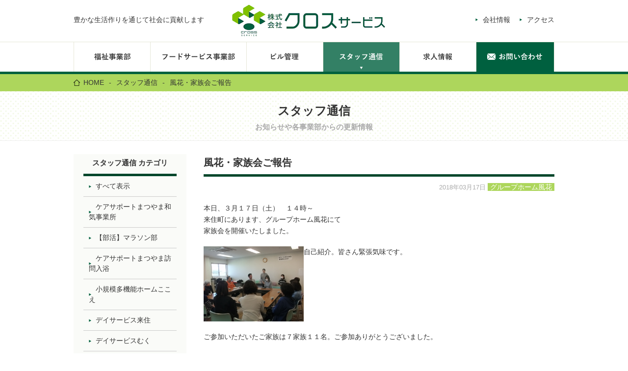

--- FILE ---
content_type: text/html; charset=UTF-8
request_url: https://cross-service.co.jp/topics/2644.html
body_size: 9286
content:
<!DOCTYPE html>
<html lang="ja" class="no-js">
<head>
<meta charset="utf-8">
<meta name="robots" content="index,follow">
<meta name="viewport" content="width=device-width">
<meta name="format-detection" content="telephone=no">
<meta name="viewport" content="width=device-width, initial-scale=1">
<title>風花・家族会ご報告｜スタッフ通信｜株式会社クロス・サービス</title>
<meta name="description" content="">
<meta name="keywords" content="福祉,介護,ケア,グループホーム,老人ホーム,デイケア,フード,給食,病院,ビル,メンテナンス,配食,宅配">
<link rel="profile" href="http://gmpg.org/xfn/11">
<!-- <link rel="stylesheet" href="https://cross-service.co.jp/cms/wp-content/themes/cross-service-202104/common/css/common.css" media="all"> -->
<!-- <link rel="stylesheet" href="https://cross-service.co.jp/cms/wp-content/themes/cross-service-202104/common/css/content-add.css" media="all"> -->
<link rel="stylesheet" type="text/css" href="//cross-service.co.jp/cms/wp-content/cache/wpfc-minified/eaj7y62/40e5j.css" media="all"/>
<!--[if lt IE 9]><script src="https://cross-service.co.jp/cms/wp-content/themes/cross-service-202104/common/js/html5shiv.js"></script><![endif]-->
<meta name='robots' content='max-image-preview:large' />
<link rel='dns-prefetch' href='//fonts.googleapis.com' />
<link rel="alternate" title="oEmbed (JSON)" type="application/json+oembed" href="https://cross-service.co.jp/wp-json/oembed/1.0/embed?url=https%3A%2F%2Fcross-service.co.jp%2Ftopics%2F2644.html" />
<link rel="alternate" title="oEmbed (XML)" type="text/xml+oembed" href="https://cross-service.co.jp/wp-json/oembed/1.0/embed?url=https%3A%2F%2Fcross-service.co.jp%2Ftopics%2F2644.html&#038;format=xml" />
<style id='wp-img-auto-sizes-contain-inline-css' type='text/css'>
img:is([sizes=auto i],[sizes^="auto," i]){contain-intrinsic-size:3000px 1500px}
/*# sourceURL=wp-img-auto-sizes-contain-inline-css */
</style>
<style id='wp-block-library-inline-css' type='text/css'>
:root{--wp-block-synced-color:#7a00df;--wp-block-synced-color--rgb:122,0,223;--wp-bound-block-color:var(--wp-block-synced-color);--wp-editor-canvas-background:#ddd;--wp-admin-theme-color:#007cba;--wp-admin-theme-color--rgb:0,124,186;--wp-admin-theme-color-darker-10:#006ba1;--wp-admin-theme-color-darker-10--rgb:0,107,160.5;--wp-admin-theme-color-darker-20:#005a87;--wp-admin-theme-color-darker-20--rgb:0,90,135;--wp-admin-border-width-focus:2px}@media (min-resolution:192dpi){:root{--wp-admin-border-width-focus:1.5px}}.wp-element-button{cursor:pointer}:root .has-very-light-gray-background-color{background-color:#eee}:root .has-very-dark-gray-background-color{background-color:#313131}:root .has-very-light-gray-color{color:#eee}:root .has-very-dark-gray-color{color:#313131}:root .has-vivid-green-cyan-to-vivid-cyan-blue-gradient-background{background:linear-gradient(135deg,#00d084,#0693e3)}:root .has-purple-crush-gradient-background{background:linear-gradient(135deg,#34e2e4,#4721fb 50%,#ab1dfe)}:root .has-hazy-dawn-gradient-background{background:linear-gradient(135deg,#faaca8,#dad0ec)}:root .has-subdued-olive-gradient-background{background:linear-gradient(135deg,#fafae1,#67a671)}:root .has-atomic-cream-gradient-background{background:linear-gradient(135deg,#fdd79a,#004a59)}:root .has-nightshade-gradient-background{background:linear-gradient(135deg,#330968,#31cdcf)}:root .has-midnight-gradient-background{background:linear-gradient(135deg,#020381,#2874fc)}:root{--wp--preset--font-size--normal:16px;--wp--preset--font-size--huge:42px}.has-regular-font-size{font-size:1em}.has-larger-font-size{font-size:2.625em}.has-normal-font-size{font-size:var(--wp--preset--font-size--normal)}.has-huge-font-size{font-size:var(--wp--preset--font-size--huge)}.has-text-align-center{text-align:center}.has-text-align-left{text-align:left}.has-text-align-right{text-align:right}.has-fit-text{white-space:nowrap!important}#end-resizable-editor-section{display:none}.aligncenter{clear:both}.items-justified-left{justify-content:flex-start}.items-justified-center{justify-content:center}.items-justified-right{justify-content:flex-end}.items-justified-space-between{justify-content:space-between}.screen-reader-text{border:0;clip-path:inset(50%);height:1px;margin:-1px;overflow:hidden;padding:0;position:absolute;width:1px;word-wrap:normal!important}.screen-reader-text:focus{background-color:#ddd;clip-path:none;color:#444;display:block;font-size:1em;height:auto;left:5px;line-height:normal;padding:15px 23px 14px;text-decoration:none;top:5px;width:auto;z-index:100000}html :where(.has-border-color){border-style:solid}html :where([style*=border-top-color]){border-top-style:solid}html :where([style*=border-right-color]){border-right-style:solid}html :where([style*=border-bottom-color]){border-bottom-style:solid}html :where([style*=border-left-color]){border-left-style:solid}html :where([style*=border-width]){border-style:solid}html :where([style*=border-top-width]){border-top-style:solid}html :where([style*=border-right-width]){border-right-style:solid}html :where([style*=border-bottom-width]){border-bottom-style:solid}html :where([style*=border-left-width]){border-left-style:solid}html :where(img[class*=wp-image-]){height:auto;max-width:100%}:where(figure){margin:0 0 1em}html :where(.is-position-sticky){--wp-admin--admin-bar--position-offset:var(--wp-admin--admin-bar--height,0px)}@media screen and (max-width:600px){html :where(.is-position-sticky){--wp-admin--admin-bar--position-offset:0px}}
/*# sourceURL=wp-block-library-inline-css */
</style><style id='global-styles-inline-css' type='text/css'>
:root{--wp--preset--aspect-ratio--square: 1;--wp--preset--aspect-ratio--4-3: 4/3;--wp--preset--aspect-ratio--3-4: 3/4;--wp--preset--aspect-ratio--3-2: 3/2;--wp--preset--aspect-ratio--2-3: 2/3;--wp--preset--aspect-ratio--16-9: 16/9;--wp--preset--aspect-ratio--9-16: 9/16;--wp--preset--color--black: #000000;--wp--preset--color--cyan-bluish-gray: #abb8c3;--wp--preset--color--white: #ffffff;--wp--preset--color--pale-pink: #f78da7;--wp--preset--color--vivid-red: #cf2e2e;--wp--preset--color--luminous-vivid-orange: #ff6900;--wp--preset--color--luminous-vivid-amber: #fcb900;--wp--preset--color--light-green-cyan: #7bdcb5;--wp--preset--color--vivid-green-cyan: #00d084;--wp--preset--color--pale-cyan-blue: #8ed1fc;--wp--preset--color--vivid-cyan-blue: #0693e3;--wp--preset--color--vivid-purple: #9b51e0;--wp--preset--gradient--vivid-cyan-blue-to-vivid-purple: linear-gradient(135deg,rgb(6,147,227) 0%,rgb(155,81,224) 100%);--wp--preset--gradient--light-green-cyan-to-vivid-green-cyan: linear-gradient(135deg,rgb(122,220,180) 0%,rgb(0,208,130) 100%);--wp--preset--gradient--luminous-vivid-amber-to-luminous-vivid-orange: linear-gradient(135deg,rgb(252,185,0) 0%,rgb(255,105,0) 100%);--wp--preset--gradient--luminous-vivid-orange-to-vivid-red: linear-gradient(135deg,rgb(255,105,0) 0%,rgb(207,46,46) 100%);--wp--preset--gradient--very-light-gray-to-cyan-bluish-gray: linear-gradient(135deg,rgb(238,238,238) 0%,rgb(169,184,195) 100%);--wp--preset--gradient--cool-to-warm-spectrum: linear-gradient(135deg,rgb(74,234,220) 0%,rgb(151,120,209) 20%,rgb(207,42,186) 40%,rgb(238,44,130) 60%,rgb(251,105,98) 80%,rgb(254,248,76) 100%);--wp--preset--gradient--blush-light-purple: linear-gradient(135deg,rgb(255,206,236) 0%,rgb(152,150,240) 100%);--wp--preset--gradient--blush-bordeaux: linear-gradient(135deg,rgb(254,205,165) 0%,rgb(254,45,45) 50%,rgb(107,0,62) 100%);--wp--preset--gradient--luminous-dusk: linear-gradient(135deg,rgb(255,203,112) 0%,rgb(199,81,192) 50%,rgb(65,88,208) 100%);--wp--preset--gradient--pale-ocean: linear-gradient(135deg,rgb(255,245,203) 0%,rgb(182,227,212) 50%,rgb(51,167,181) 100%);--wp--preset--gradient--electric-grass: linear-gradient(135deg,rgb(202,248,128) 0%,rgb(113,206,126) 100%);--wp--preset--gradient--midnight: linear-gradient(135deg,rgb(2,3,129) 0%,rgb(40,116,252) 100%);--wp--preset--font-size--small: 13px;--wp--preset--font-size--medium: 20px;--wp--preset--font-size--large: 36px;--wp--preset--font-size--x-large: 42px;--wp--preset--spacing--20: 0.44rem;--wp--preset--spacing--30: 0.67rem;--wp--preset--spacing--40: 1rem;--wp--preset--spacing--50: 1.5rem;--wp--preset--spacing--60: 2.25rem;--wp--preset--spacing--70: 3.38rem;--wp--preset--spacing--80: 5.06rem;--wp--preset--shadow--natural: 6px 6px 9px rgba(0, 0, 0, 0.2);--wp--preset--shadow--deep: 12px 12px 50px rgba(0, 0, 0, 0.4);--wp--preset--shadow--sharp: 6px 6px 0px rgba(0, 0, 0, 0.2);--wp--preset--shadow--outlined: 6px 6px 0px -3px rgb(255, 255, 255), 6px 6px rgb(0, 0, 0);--wp--preset--shadow--crisp: 6px 6px 0px rgb(0, 0, 0);}:where(.is-layout-flex){gap: 0.5em;}:where(.is-layout-grid){gap: 0.5em;}body .is-layout-flex{display: flex;}.is-layout-flex{flex-wrap: wrap;align-items: center;}.is-layout-flex > :is(*, div){margin: 0;}body .is-layout-grid{display: grid;}.is-layout-grid > :is(*, div){margin: 0;}:where(.wp-block-columns.is-layout-flex){gap: 2em;}:where(.wp-block-columns.is-layout-grid){gap: 2em;}:where(.wp-block-post-template.is-layout-flex){gap: 1.25em;}:where(.wp-block-post-template.is-layout-grid){gap: 1.25em;}.has-black-color{color: var(--wp--preset--color--black) !important;}.has-cyan-bluish-gray-color{color: var(--wp--preset--color--cyan-bluish-gray) !important;}.has-white-color{color: var(--wp--preset--color--white) !important;}.has-pale-pink-color{color: var(--wp--preset--color--pale-pink) !important;}.has-vivid-red-color{color: var(--wp--preset--color--vivid-red) !important;}.has-luminous-vivid-orange-color{color: var(--wp--preset--color--luminous-vivid-orange) !important;}.has-luminous-vivid-amber-color{color: var(--wp--preset--color--luminous-vivid-amber) !important;}.has-light-green-cyan-color{color: var(--wp--preset--color--light-green-cyan) !important;}.has-vivid-green-cyan-color{color: var(--wp--preset--color--vivid-green-cyan) !important;}.has-pale-cyan-blue-color{color: var(--wp--preset--color--pale-cyan-blue) !important;}.has-vivid-cyan-blue-color{color: var(--wp--preset--color--vivid-cyan-blue) !important;}.has-vivid-purple-color{color: var(--wp--preset--color--vivid-purple) !important;}.has-black-background-color{background-color: var(--wp--preset--color--black) !important;}.has-cyan-bluish-gray-background-color{background-color: var(--wp--preset--color--cyan-bluish-gray) !important;}.has-white-background-color{background-color: var(--wp--preset--color--white) !important;}.has-pale-pink-background-color{background-color: var(--wp--preset--color--pale-pink) !important;}.has-vivid-red-background-color{background-color: var(--wp--preset--color--vivid-red) !important;}.has-luminous-vivid-orange-background-color{background-color: var(--wp--preset--color--luminous-vivid-orange) !important;}.has-luminous-vivid-amber-background-color{background-color: var(--wp--preset--color--luminous-vivid-amber) !important;}.has-light-green-cyan-background-color{background-color: var(--wp--preset--color--light-green-cyan) !important;}.has-vivid-green-cyan-background-color{background-color: var(--wp--preset--color--vivid-green-cyan) !important;}.has-pale-cyan-blue-background-color{background-color: var(--wp--preset--color--pale-cyan-blue) !important;}.has-vivid-cyan-blue-background-color{background-color: var(--wp--preset--color--vivid-cyan-blue) !important;}.has-vivid-purple-background-color{background-color: var(--wp--preset--color--vivid-purple) !important;}.has-black-border-color{border-color: var(--wp--preset--color--black) !important;}.has-cyan-bluish-gray-border-color{border-color: var(--wp--preset--color--cyan-bluish-gray) !important;}.has-white-border-color{border-color: var(--wp--preset--color--white) !important;}.has-pale-pink-border-color{border-color: var(--wp--preset--color--pale-pink) !important;}.has-vivid-red-border-color{border-color: var(--wp--preset--color--vivid-red) !important;}.has-luminous-vivid-orange-border-color{border-color: var(--wp--preset--color--luminous-vivid-orange) !important;}.has-luminous-vivid-amber-border-color{border-color: var(--wp--preset--color--luminous-vivid-amber) !important;}.has-light-green-cyan-border-color{border-color: var(--wp--preset--color--light-green-cyan) !important;}.has-vivid-green-cyan-border-color{border-color: var(--wp--preset--color--vivid-green-cyan) !important;}.has-pale-cyan-blue-border-color{border-color: var(--wp--preset--color--pale-cyan-blue) !important;}.has-vivid-cyan-blue-border-color{border-color: var(--wp--preset--color--vivid-cyan-blue) !important;}.has-vivid-purple-border-color{border-color: var(--wp--preset--color--vivid-purple) !important;}.has-vivid-cyan-blue-to-vivid-purple-gradient-background{background: var(--wp--preset--gradient--vivid-cyan-blue-to-vivid-purple) !important;}.has-light-green-cyan-to-vivid-green-cyan-gradient-background{background: var(--wp--preset--gradient--light-green-cyan-to-vivid-green-cyan) !important;}.has-luminous-vivid-amber-to-luminous-vivid-orange-gradient-background{background: var(--wp--preset--gradient--luminous-vivid-amber-to-luminous-vivid-orange) !important;}.has-luminous-vivid-orange-to-vivid-red-gradient-background{background: var(--wp--preset--gradient--luminous-vivid-orange-to-vivid-red) !important;}.has-very-light-gray-to-cyan-bluish-gray-gradient-background{background: var(--wp--preset--gradient--very-light-gray-to-cyan-bluish-gray) !important;}.has-cool-to-warm-spectrum-gradient-background{background: var(--wp--preset--gradient--cool-to-warm-spectrum) !important;}.has-blush-light-purple-gradient-background{background: var(--wp--preset--gradient--blush-light-purple) !important;}.has-blush-bordeaux-gradient-background{background: var(--wp--preset--gradient--blush-bordeaux) !important;}.has-luminous-dusk-gradient-background{background: var(--wp--preset--gradient--luminous-dusk) !important;}.has-pale-ocean-gradient-background{background: var(--wp--preset--gradient--pale-ocean) !important;}.has-electric-grass-gradient-background{background: var(--wp--preset--gradient--electric-grass) !important;}.has-midnight-gradient-background{background: var(--wp--preset--gradient--midnight) !important;}.has-small-font-size{font-size: var(--wp--preset--font-size--small) !important;}.has-medium-font-size{font-size: var(--wp--preset--font-size--medium) !important;}.has-large-font-size{font-size: var(--wp--preset--font-size--large) !important;}.has-x-large-font-size{font-size: var(--wp--preset--font-size--x-large) !important;}
/*# sourceURL=global-styles-inline-css */
</style>
<style id='classic-theme-styles-inline-css' type='text/css'>
/*! This file is auto-generated */
.wp-block-button__link{color:#fff;background-color:#32373c;border-radius:9999px;box-shadow:none;text-decoration:none;padding:calc(.667em + 2px) calc(1.333em + 2px);font-size:1.125em}.wp-block-file__button{background:#32373c;color:#fff;text-decoration:none}
/*# sourceURL=/wp-includes/css/classic-themes.min.css */
</style>
<link rel='stylesheet' id='twentysixteen-fonts-css' href='https://fonts.googleapis.com/css?family=Merriweather%3A400%2C700%2C900%2C400italic%2C700italic%2C900italic%7CInconsolata%3A400&#038;subset=latin%2Clatin-ext' type='text/css' media='all' />
<!-- <link rel='stylesheet' id='genericons-css' href='https://cross-service.co.jp/cms/wp-content/themes/cross-service-202104/genericons/genericons.css?ver=3.4.1' type='text/css' media='all' /> -->
<!-- <link rel='stylesheet' id='twentysixteen-style-css' href='https://cross-service.co.jp/cms/wp-content/themes/cross-service-202104/style.css?ver=6.9' type='text/css' media='all' /> -->
<!-- <link rel='stylesheet' id='topics-style-css' href='https://cross-service.co.jp/cms/wp-content/themes/cross-service-202104/common/css/topics.css?ver=6.9' type='text/css' media='all' /> -->
<!-- <link rel='stylesheet' id='bxslider-styles-css' href='https://cross-service.co.jp/cms/wp-content/plugins/bxslider-wp/bxslider/jquery.bxslider.css?ver=1.5.2' type='text/css' media='all' /> -->
<link rel="stylesheet" type="text/css" href="//cross-service.co.jp/cms/wp-content/cache/wpfc-minified/1pcekzbi/ducii.css" media="all"/>
<script type="text/javascript" src="https://cross-service.co.jp/cms/wp-content/plugins/stop-user-enumeration/frontend/js/frontend.js?ver=1.4.6" id="stop-user-enumeration-js"></script>
<script type="text/javascript" src="https://cross-service.co.jp/cms/wp-includes/js/jquery/jquery.min.js?ver=3.7.1" id="jquery-core-js"></script>
<script type="text/javascript" src="https://cross-service.co.jp/cms/wp-includes/js/jquery/jquery-migrate.min.js?ver=3.4.1" id="jquery-migrate-js"></script>
<script type="text/javascript" src="https://cross-service.co.jp/cms/wp-content/plugins/bxslider-wp/bxslider/jquery.bxslider.min.js?ver=1.5.2" id="bxslider-js"></script>
<script type="text/javascript" src="https://cross-service.co.jp/cms/wp-content/plugins/bxslider-wp/js/initialize.js?ver=1.5.2" id="bxslider-initialize-js"></script>
<link rel="https://api.w.org/" href="https://cross-service.co.jp/wp-json/" /><link rel="canonical" href="https://cross-service.co.jp/topics/2644.html" />
<link rel='shortlink' href='https://cross-service.co.jp/?p=2644' />
<script>
(function(i,s,o,g,r,a,m){i['GoogleAnalyticsObject']=r;i[r]=i[r]||function(){
(i[r].q=i[r].q||[]).push(arguments)},i[r].l=1*new Date();a=s.createElement(o),
m=s.getElementsByTagName(o)[0];a.async=1;a.src=g;m.parentNode.insertBefore(a,m)
})(window,document,'script','//www.google-analytics.com/analytics.js','ga');
ga('create', 'UA-71509568-1', 'auto');
ga('send', 'pageview');
</script>
</head>
<body class="wp-singular topics-template-default single single-topics postid-2644 wp-theme-cross-service-202104">
<header id="top" class="global">
<div class="common">
<div class="top clearfix">
<div class="container">
<div class="sologan flL pc">
<p>豊かな生活作りを通じて社会に貢献します</p>
</div>
<div class="logo">
<h1>
<a href="https://cross-service.co.jp"><img class="change" src="https://cross-service.co.jp/cms/wp-content/themes/cross-service-202104/common/img/header/logo_sp.png" data-desktop="https://cross-service.co.jp/cms/wp-content/themes/cross-service-202104/common/img/header/logo.png" alt="logo"></a>
</h1>	
</div>
<div class="contactPhone sp" style="display:none">
<p>お気軽にクロスサービスへお問い合わせください。</p>
<a href="tel:0899587001"><img src="https://cross-service.co.jp/cms/wp-content/themes/cross-service-202104/common/img/header/img_telephone_sp.png" alt="089-958-7001"></a>
</div>	
<div class="breadcrumbs clearfix pc">
<ol>
<li>
<a href="https://cross-service.co.jp/company/"><span>会社情報</span></a>
</li>
<li>
<a href="https://cross-service.co.jp/company/access.html">アクセス</a>
</li>
</ol>
</div>
<div class="actions sp">
<div class="btn">
<div id="jsNavOpen" class="navOpen sp">
<img src="https://cross-service.co.jp/cms/wp-content/themes/cross-service-202104/common/img/nav/btn_open.png" alt="" width="20" class="bar1">
<img src="https://cross-service.co.jp/cms/wp-content/themes/cross-service-202104/common/img/nav/btn_open.png" alt="" width="20" class="bar3">
<img src="https://cross-service.co.jp/cms/wp-content/themes/cross-service-202104/common/img/nav/btn_open.png" alt="" width="20" class="bar2">
<span class="txtMenu">メニュー</span>
</div>
</div>
</div>	
</div>
</div>
<div class="nav pc">
<div class="container">
<div class="menu-header"><ul id="menu-top-menu" class="menu"><li id="menu-item-40" class="menu-item menu-item-type-post_type menu-item-object-page menu-item-40"><a id='gnavi01'href="https://cross-service.co.jp/welfare"><span>福祉事業部</span></a></li>
<li id="menu-item-39" class="menu-item menu-item-type-post_type menu-item-object-page menu-item-39"><a id='gnavi02'href="https://cross-service.co.jp/foods"><span>フードサービス事業部</span></a></li>
<li id="menu-item-38" class="menu-item menu-item-type-post_type menu-item-object-page menu-item-38"><a id='gnavi03'href="https://cross-service.co.jp/building"><span>ビル管理</span></a></li>
<li id="menu-item-630" class="menu-item menu-item-type-custom menu-item-object-custom menu-item-630"><a id='gnavi04'href="/topics" class="active"><span>スタッフ通信</span></a></li>
<li id="menu-item-5907" class="menu-item menu-item-type-custom menu-item-object-custom menu-item-5907"><a id='gnavi05'target="_blank" href="https://crossservice-saiyo.jp/-/top/index.html"><span>求人情報</span></a></li>
<li id="menu-item-35" class="menu-item menu-item-type-post_type menu-item-object-page menu-item-35"><a id='gnavi06'href="https://cross-service.co.jp/contact"><span>お問い合わせ</span></a></li>
</ul></div>									</div>
</div>
<div class="main sp">
<nav id="nav" class="closed">
<div id="breadcrumbs" class="clearfix">
<div class="container">
<ol>
<li><a href="https://cross-service.co.jp"><span>HOME</span></a></li>
</ol>
</div>
</div>
<div class="group1">
<ul>
<li>
<a href="https://cross-service.co.jp/welfare"><span>福祉事業部</span></a>
</li>
<li>
<a href="https://cross-service.co.jp/foods"><span>フードサービス事業部</span></a>
</li>
<li>
<a href="https://cross-service.co.jp/building"><span>ビル総合管理事業部</span></a>
</li>
</ul>
</div>
<div class="group2">
<ul>
<li><a href="https://cross-service.co.jp/topics"><span>スタッフ通信</span></a></li>
<li><a href="https://crossservice-saiyo.jp/-/top/index.html" target="_blank"><span>求人情報</span></a></li>
<li><a href="https://cross-service.co.jp/company"><span>会社情報</span></a></li>
<li><a href="https://cross-service.co.jp/contact"><span>お問い合わせ</span></a></li>
<li><a href="https://cross-service.co.jp/privacy"><span>個人情報保護方針</span></a></li>
</ul>
</div>
</nav>
</div>
<div id="breadcrumbs" class="clearfix">
<div class="container">
<ol><li class="first"><a class="bread-link bread-home" href="https://cross-service.co.jp"><span>HOME</span></a></li><li><span>-</span></li><li><a class="bread-cat bread-custom-post-type-topics" href="https://cross-service.co.jp/topics" title="スタッフ通信"><span class="item-cat item-custom-post-type-topics">スタッフ通信</span></a></li><li><span>-</span></li><li class="last"><span class="item-current item-2644"><span class="bread-current bread-2644" title="風花・家族会ご報告">風花・家族会ご報告</span></span></li></ol>					</div>
</div>
</div>
</header>
<main role="main" class="content">
<div class="titleMain">
<h1>スタッフ通信</h1>
<p>お知らせや各事業部からの更新情報</p>
</div>
<div class="container pageTopics clearfix">
<article id="content" class="flR">
<div class="clearfix">
<div class="headerTopics">
<h2>風花・家族会ご報告</h2>
</div>
<div  class="boxMain">
<div class="dateL clearfix">
<p class="dateText"><span class="date">2018年03月17日</span>
<span class="btn">
グループホーム風花						</span>
</p>
</div>
<div class="entryBody clearfix">
<p>本日、３月１７日（土）　１４時～<br />来住町にあります、グループホーム風花にて<br />家族会を開催いたしました。</p>
<p><img decoding="async" src="https://cross-service.co.jp/cms/wp-content/uploads/2018/03/DSCF91271.jpg" alt="DSCF9127[1]" width="204" height="153" class="alignnone  wp-image-2648" srcset="https://cross-service.co.jp/cms/wp-content/uploads/2018/03/DSCF91271.jpg 640w, https://cross-service.co.jp/cms/wp-content/uploads/2018/03/DSCF91271-80x60.jpg 80w" sizes="(max-width: 204px) 85vw, 204px" />自己紹介。皆さん緊張気味です。</p>
<p>ご参加いただいたご家族は７家族１１名。ご参加ありがとうございました。</p>
<p>はじめて参加頂く方がいたり、風花の開設と共にご利用いただいている方も<br />おられ、時の流れを参加者で確認いたしました。</p>
<p><img decoding="async" src="https://cross-service.co.jp/cms/wp-content/uploads/2018/03/DSCF91291.jpg" alt="DSCF9129[1]" width="199" height="149" class="alignnone  wp-image-2646" srcset="https://cross-service.co.jp/cms/wp-content/uploads/2018/03/DSCF91291.jpg 640w, https://cross-service.co.jp/cms/wp-content/uploads/2018/03/DSCF91291-80x60.jpg 80w" sizes="(max-width: 199px) 85vw, 199px" /><br />写真等で普段の様子も報告させて頂きました。<br />やはりお手紙や口頭での伝達ではなく、写真を見ながらだと<br />話が弾みます。</p>
<p>後半は、職員は退席しご家族だけで意見交換頂く場面を<br />作らせて頂きました。<br />ご家族からは、「職員の異動について、せっかく慣れた職員が<br />異動するのは家族として思う事がある」とご意見いただきました。<br />異動や兼務を計画的に行っている意味やそのことがご利用者に<br />どのように還っているのかを報告させていただきました。</p>
<p>顔を合わせて話すことで互いに気づいたり発見することも<br />あると思いますので、今後もこのような場面をご家族と<br />つくっていけるように取り組みたいと思います。</p>
</div>
<p class="aCenter mt50 link mb50"><a href="https://cross-service.co.jp">一覧に戻る</a></p>
</div>
</div>
</article>
<div class="sidebar flL mb15">
<div class="top">
<div class="block">
<h1>スタッフ通信 カテゴリ</h1>
</div>	
<nav class="building">
<ul>
<li><a href="/topics"><span>すべて表示</span></a></li>
<li><a href="/topics/%e3%82%b1%e3%82%a2%e3%82%b5%e3%83%9d%e3%83%bc%e3%83%88%e3%81%be%e3%81%a4%e3%82%84%e3%81%be%e5%92%8c%e6%b0%97%e4%ba%8b%e6%a5%ad%e6%89%80"><span>ケアサポートまつやま和気事業所</span></a></li>
<li><a href="/topics/%e3%80%90%e9%83%a8%e6%b4%bb%e3%80%91%e3%83%9e%e3%83%a9%e3%82%bd%e3%83%b3%e9%83%a8"><span>【部活】マラソン部</span></a></li>
<li><a href="/topics/%e3%82%b1%e3%82%a2%e3%82%b5%e3%83%9d%e3%83%bc%e3%83%88%e3%81%be%e3%81%a4%e3%82%84%e3%81%be%e8%a8%aa%e5%95%8f%e5%85%a5%e6%b5%b4"><span>ケアサポートまつやま訪問入浴</span></a></li>
<li><a href="/topics/%e5%b0%8f%e8%a6%8f%e6%a8%a1%e5%a4%9a%e6%a9%9f%e8%83%bd%e3%83%9b%e3%83%bc%e3%83%a0%e3%81%93%e3%81%93%e3%81%88"><span>小規模多機能ホームここえ</span></a></li>
<li><a href="/topics/%e3%83%87%e3%82%a4%e3%82%b5%e3%83%bc%e3%83%93%e3%82%b9%e6%9d%a5%e4%bd%8f"><span>デイサービス来住</span></a></li>
<li><a href="/topics/%e3%83%87%e3%82%a4%e3%82%b5%e3%83%bc%e3%83%93%e3%82%b9%e3%82%80%e3%81%8f"><span>デイサービスむく</span></a></li>
<li><a href="/topics/%e7%99%ba%e9%81%94%e6%94%af%e6%8f%b4%e3%83%ab%e3%83%bc%e3%83%a0%e3%81%a6%e3%81%a8%e3%81%a6"><span>発達支援ルームてとて</span></a></li>
<li><a href="/topics/%e8%a8%aa%e5%95%8f%e7%9c%8b%e8%ad%b7%e3%82%b9%e3%83%86%e3%83%bc%e3%82%b7%e3%83%a7%e3%83%b3%e3%81%bb%e3%81%ae%e3%81%8b"><span>訪問看護ステーションほのか</span></a></li>
<li><a href="/topics/welfare"><span>福祉事業部</span></a></li>
<li><a href="/topics/%e8%a8%aa%e5%95%8f%e7%9c%8b%e8%ad%b7%e3%82%b9%e3%83%86%e3%83%bc%e3%82%b7%e3%83%a7%e3%83%b3%e3%81%a6%e3%81%a8%e3%81%a6"><span>訪問看護ステーションてとて</span></a></li>
<li><a href="/topics/foods"><span>フードサービス事業部</span></a></li>
<li><a href="/topics/%e3%81%bb%e3%81%ae%e3%81%8b%e3%81%ae%e3%81%8a%e3%81%b2%e3%81%95%e3%81%be"><span>ほのかのおひさま</span></a></li>
<li><a href="/topics/%e3%81%bb%e3%81%ae%e3%81%8b%e3%81%ae%e3%81%ac%e3%81%8f%e3%82%82%e3%82%8a"><span>ほのかのぬくもり</span></a></li>
<li><a href="/topics/study"><span>研修</span></a></li>
<li><a href="/topics/%e3%82%b0%e3%83%ab%e3%83%bc%e3%83%97%e3%83%9b%e3%83%bc%e3%83%a0%e3%81%a0%e3%82%93%e3%81%a0%e3%82%93"><span>グループホームだんだん</span></a></li>
<li><a href="/topics/%e3%82%b0%e3%83%ab%e3%83%bc%e3%83%97%e3%83%9b%e3%83%bc%e3%83%a0%e3%82%80%e3%81%8f"><span>グループホームむく</span></a></li>
<li><a href="/topics/%e6%96%b0%e5%8d%92%e6%8e%a1%e7%94%a8%e6%8b%85%e5%bd%93"><span>新卒採用担当</span></a></li>
<li><a href="/topics/%e3%82%b0%e3%83%ab%e3%83%bc%e3%83%97%e3%83%9b%e3%83%bc%e3%83%a0%e9%a2%a8%e8%8a%b1"><span>グループホーム風花</span></a></li>
<li><a href="/topics/%e5%ba%83%e5%a0%b1%e6%8b%85%e5%bd%93"><span>広報担当</span></a></li>
<li><a href="/topics/%e5%b0%8f%e8%a6%8f%e6%a8%a1%e5%a4%9a%e6%a9%9f%e8%83%bd%e3%83%9b%e3%83%bc%e3%83%a0%e3%81%a0%e3%82%93%e3%81%a0%e3%82%93"><span>小規模多機能ホームだんだん</span></a></li>
<li><a href="/topics/%e3%81%a8%e3%82%8a%e3%81%8b%e3%82%89%e3%81%8f%e3%82%93"><span>とりからくん</span></a></li>
<li><a href="/topics/%e5%b0%8f%e8%a6%8f%e6%a8%a1%e5%a4%9a%e6%a9%9f%e8%83%bd%e3%83%9b%e3%83%bc%e3%83%a0%e3%81%a4%e3%82%80%e3%81%8e"><span>小規模多機能ホームつむぎ</span></a></li>
<li><a href="/topics/%e3%82%b1%e3%82%a2%e3%82%b5%e3%83%9d%e3%83%bc%e3%83%88%e3%81%be%e3%81%a4%e3%82%84%e3%81%be"><span>ケアサポートまつやま</span></a></li>
<li><a href="/topics/%e5%b0%8f%e8%a6%8f%e6%a8%a1%e5%a4%9a%e6%a9%9f%e8%83%bd%e3%83%9b%e3%83%bc%e3%83%a0%e3%81%a6%e3%81%a8%e3%81%a6"><span>小規模多機能ホームてとて</span></a></li>
</ul>
</nav>
</div>
<div class="serviceinfo flL">
<div class="voice mb50 -news">
<a  href="https://cross-service.co.jp/news/" class="wrap">
<img src="https://cross-service.co.jp/cms/wp-content/themes/cross-service-202104/img/topics/imgindex/img_slidebar_info.png" data-desktop="https://cross-service.co.jp/cms/wp-content/themes/cross-service-202104/img/topics/imgindex/img_slidebar_info.png" class="change iWidth100" data-bak="https://cross-service.co.jp/cms/wp-content/themes/cross-service-202104/img/topics/imgindex/img_slidebar_info_sp.png" style="display: inline;">
<div class="txt aCenter">
<p class="pd5 fs24 pc aLeft">お知らせ</p>
<p class="fs24 sp">お知らせ</p>
<p class="pd5">クロス・サービスからの<br class="pc">お知らせです</p>
<p class="pc"><span class="btn">一覧を見る</span></p>
</div>
</a>
</div>
<div class="voice mb50">
<a  href="https://cross-service.co.jp/recruit/voice/" class="wrap">
<img src="https://cross-service.co.jp/cms/wp-content/themes/cross-service-202104/img/topics/imgindex/img_slidebar_senior.png" data-desktop="https://cross-service.co.jp/cms/wp-content/themes/cross-service-202104/img/topics/imgindex/img_slidebar_senior.png" class="change iWidth100" data-bak="https://cross-service.co.jp/cms/wp-content/themes/cross-service-202104/img/topics/imgindex/img_slidebar_senior_sp.png" style="display: inline;">
<div class="txt aCenter">
<p class="pd5 fs24 pc aLeft">先輩の声</p>
<p class="fs24 sp"><img src="https://cross-service.co.jp/cms/wp-content/themes/cross-service-202104/img/topics/imgindex/img_slidebar_senior_btn_sp.png"></p>
<p class="pd5">あなたの力をクロス・サービスで試してください。</p>
<p class="pc"><img class="btn" src="https://cross-service.co.jp/cms/wp-content/themes/cross-service-202104/img/topics/imgindex/img_slidebar_senior_btn.png"></p>
</div>
</a>
</div>
<div class="voice">
<a  href="https://crossservice-saiyo.jp/-/top/index.html" target="_blank" class="wrap">
<img src="https://cross-service.co.jp/cms/wp-content/themes/cross-service-202104/img/topics/img_slidebar_staff.png" data-desktop="https://cross-service.co.jp/cms/wp-content/themes/cross-service-202104/img/topics/imgindex/img_slidebar_staff.png" class="change iWidth100" data-bak="https://cross-service.co.jp/cms/wp-content/themes/cross-service-202104/img/topics/imgindex/img_slidebar_staff_sp.png" style="display: inline;">
<div class="txt aCenter">
<p class="pd5 fs24 pc aLeft">スタッフ募集</p>
<p class="fs24 sp"><img src="https://cross-service.co.jp/cms/wp-content/themes/cross-service-202104/img/topics/imgindex/img_slidebar_staff_btn_sp.png"></p>
<p class="pd5">あなたの力をクロス・サービスで試してください。</p>
<p class="pc"><img class="btn" src="https://cross-service.co.jp/cms/wp-content/themes/cross-service-202104/img/topics/imgindex/img_slidebar_staff_btn.png"></p>
</div>
</a>
</div>	</div>
</div></div>
	<footer class="global">
<section class="top">
<section class="groupLink clearfix">
<div class="container clearfix pc">
<div class="box group1"><h1><a href="https://cross-service.co.jp/welfare">福祉事業部</a></h1><ul><li><a href="https://cross-service.co.jp/welfare/care-matsuyama.html"><span> - ケアサポートまつやま ホームヘルプ</span></a></li><li><a href="https://cross-service.co.jp/welfare/care-wake-1.html"><span> - ケアサポートまつやま  訪問入浴</span></a></li><li><a href="https://cross-service.co.jp/welfare/care-wake-2.html"><span> - ケアサポートまつやま  居宅介護支援</span></a></li><li><a href="https://cross-service.co.jp/welfare/carewake.html"><span> - ケアサポートまつやま  障害相談支援</span></a></li><li><a href="https://cross-service.co.jp/welfare/day-kishi.html"><span> - デイサービス来住(きし)</span></a></li><li><a href="https://cross-service.co.jp/welfare/tetote-child.html"><span> - 発達支援ルームてとて</span></a></li><li><a href="https://cross-service.co.jp/welfare/tetote-station.html"><span> - 訪問看護ステーションてとて</span></a></li><li><a href="https://cross-service.co.jp/welfare/tetote-home.html"><span> - 小規模多機能ホームてとて</span></a></li><li><a href="https://cross-service.co.jp/welfare/honoka-station.html"><span> - 訪問看護ステーションほのか</span></a></li><li><a href="https://cross-service.co.jp/welfare/honoka-ohisama.html"><span> - ほのかのおひさま</span></a></li><li><a href="https://cross-service.co.jp/welfare/honoka-nukumori.html"><span> - ほのかのぬくもり</span></a></li></ul><ul><li><a href="https://cross-service.co.jp/welfare/group-dandan.html"><span> - グループホームだんだん</span></a></li><li><a href="https://cross-service.co.jp/welfare/small-dandan.html"><span> - 小規模多機能ホームだんだん</span></a></li><li><a href="https://cross-service.co.jp/welfare/tsumugi.html"><span> - 小規模多機能ホームつむぎ</span></a></li><li><a href="https://cross-service.co.jp/welfare/care-wake.html"><span> - ケアサポートまつやま和気事業所</span></a></li><li><a href="https://cross-service.co.jp/welfare/group-muku.html"><span> - グループホームむく</span></a></li><li><a href="https://cross-service.co.jp/welfare/%e5%b0%8f%e8%a6%8f%e6%a8%a1%e5%a4%9a%e6%a9%9f%e8%83%bd%e3%83%9b%e3%83%bc%e3%83%a0%e3%81%93%e3%81%93%e3%81%88.html"><span> - 小規模多機能ホームここえ</span></a></li><li><a href="https://cross-service.co.jp/welfare/%e3%82%b1%e3%82%a2%e3%82%b5%e3%83%9d%e3%83%bc%e3%83%88%e3%81%be%e3%81%a4%e3%82%84%e3%81%be%e5%b9%b3%e4%ba%95%e4%ba%8b%e6%a5%ad%e6%89%80.html"><span> - ケアサポートまつやま 平井事業所</span></a></li><li><a href="https://cross-service.co.jp/welfare/%e3%82%b0%e3%83%ab%e3%83%bc%e3%83%97%e3%83%9b%e3%83%bc%e3%83%a0%e3%81%93%e3%81%95%e3%81%8b.html"><span> - グループホームこさか</span></a></li><li><a href="https://cross-service.co.jp/welfare/%e7%9c%8b%e8%ad%b7%e5%b0%8f%e8%a6%8f%e6%a8%a1%e5%a4%9a%e6%a9%9f%e8%83%bd%e3%83%9b%e3%83%bc%e3%83%a0%e3%81%bb%e3%81%ae%e3%81%8b%e3%81%ae%e3%82%81%e3%81%90%e3%82%8a-2.html"><span> - 看護小規模多機能ホームほのかのめぐり</span></a></li><li><a href="https://cross-service.co.jp/welfare/%e3%82%b0%e3%83%ab%e3%83%bc%e3%83%97%e3%83%9b%e3%83%bc%e3%83%a0%e9%a2%a8%e8%8a%b1-%e3%81%8b%e3%81%96%e3%81%af%e3%81%aa.html"><span> - グループホーム風花 (かざはな)</span></a></li><li><a href="https://cross-service.co.jp/welfare/%e5%b0%b1%e5%8a%b4%e7%b6%99%e7%b6%9a%e6%94%af%e6%8f%b4b%e5%9e%8b%e4%ba%8b%e6%a5%ad%e6%89%80%e3%81%b1%e3%81%9a%e3%82%8b.html"><span> - 就労継続支援B型事業所ぱずる</span></a></li></ul></div><div class="box group2"><h1><a href="https://cross-service.co.jp/foods">フードサービス事業部</a></h1><ul><li><a href="https://cross-service.co.jp/foods/school.html"><span> - 学校給食</span></a></li><li><a href="https://cross-service.co.jp/foods/hospital.html"><span> - 病院施設給食</span></a></li><li><a href="https://cross-service.co.jp/foods/delivery.html"><span> - 在宅配食サービスは、令和3年3月31日をもって終了させて頂きます。</span></a></li><li><a href="https://cross-service.co.jp/foods/jigyo.html"><span> - 事業所給食受託業務</span></a></li><li><a href="https://cross-service.co.jp/foods/torikarakun.html"><span> - からあげとりからくん</span></a></li></ul><h1><a href="https://cross-service.co.jp/building">ビル総合管理事業部</a></h1><h1><a href="https://cross-service.co.jp/topics">スタッフ通信</a></h1><h1><a href="https://cross-service.co.jp/news">お知らせ</a></h1></div><div class="box group3"><h1><a href="https://crossservice-saiyo.jp/-/top/index.html" target="_blank">求人情報</a></h1><ul><ul><li><a href="https://cross-service.co.jp/recruit/voice/"><span>- 先輩の声</span></a></li>
</ul><h1><a href="https://cross-service.co.jp/company">会社情報</a></h1><ul><li><a href="https://cross-service.co.jp/company/history.html"><span> - 沿革</span></a></li><li><a href="https://cross-service.co.jp/company/access.html"><span> - アクセス</span></a></li><li><a href="https://cross-service.co.jp/company/group.html"><span> - 関連企業</span></a></li><li><a href="https://cross-service.co.jp/company/actplan.html"><span> - 働きやすい職場環境への取組み</span></a></li><li><a href="https://cross-service.co.jp/company/%e4%b8%80%e8%88%ac%e4%ba%8b%e6%a5%ad%e4%b8%bb%e8%a1%8c%e5%8b%95%e8%a8%88%e7%94%bb.html"><span> - 一般事業主行動計画</span></a></li></ul><h1><a href="https://cross-service.co.jp/contact">お問い合わせ</a></h1><h1><a href="https://cross-service.co.jp/privacy">個人情報保護方針</a></h1></div>					<p id="back_top"><a title="ページの先頭へ" href="#TOP"><img src="https://cross-service.co.jp/cms/wp-content/themes/cross-service-202104/common/img/common/img_backtotop.png" alt="ページの先頭へ"></a></p>
</div>
<div class="sp">
<div class="group1">
<ul>
<li>
<a href="https://cross-service.co.jp/welfare"><span>福祉事業部</span></a>
</li>
<li>
<a href="https://cross-service.co.jp/foods"><span>フードサービス事業部</span></a>
</li>
<li>
<a href="https://cross-service.co.jp/building"><span>ビル総合管理事業部</span></a>
</li>
</ul>
</div>
<div class="group2">
<ul>
<li><a href="https://cross-service.co.jp/topics"><span>スタッフ通信</span></a></li>
<li><a href="https://crossservice-saiyo.jp/-/top/index.html" target="_blank"><span>求人情報</span></a></li>
<li><a href="https://cross-service.co.jp/company"><span>会社情報</span></a></li>
<li><a href="https://cross-service.co.jp/contact"><span>お問い合わせ</span></a></li>
<li><a href="https://cross-service.co.jp/privacy"><span>個人情報保護方針</span></a></li>
</ul>
</div>
</div>	
</section>
<section class="footBottom container">
<div class="logo"><a href="https://cross-service.co.jp"><img class="change" src="https://cross-service.co.jp/cms/wp-content/themes/cross-service-202104/common/img/footer/logo_sp.png" data-desktop="https://cross-service.co.jp/cms/wp-content/themes/cross-service-202104/common/img/footer/logo.png" alt="logo"></a></div>
<div class="contactInfor">
<div class="infor pc">
株式会社　クロス・サービス<br>
〒791-1102　愛媛県松山市来住町1458-4　TEL : 089-958-7001　FAX : 089-958-7050
</div>
<div class="infor sp">
〒791-1102　愛媛県松山市来住町1458-4<br>
<a href="tel:0899587001">TEL : 089-958-7001</a>　FAX : 089-958-7050
</div>
</div>
<p id="back_top_sp" class="sp"><a title="ページの先頭へ" href="#TOP"><img src="https://cross-service.co.jp/cms/wp-content/themes/cross-service-202104/common/img/common/img_backtotop_sp.png" alt="ページの先頭へ"></a></p>
</section>
</section>
<section class="copyright">Copyright &copy; 2026 Cross Service Co.,Ltd All Rights Reserved.</section>
</footer>
<script type="speculationrules">
{"prefetch":[{"source":"document","where":{"and":[{"href_matches":"/*"},{"not":{"href_matches":["/cms/wp-*.php","/cms/wp-admin/*","/cms/wp-content/uploads/*","/cms/wp-content/*","/cms/wp-content/plugins/*","/cms/wp-content/themes/cross-service-202104/*","/*\\?(.+)"]}},{"not":{"selector_matches":"a[rel~=\"nofollow\"]"}},{"not":{"selector_matches":".no-prefetch, .no-prefetch a"}}]},"eagerness":"conservative"}]}
</script>
<script type="text/javascript" src="https://cross-service.co.jp/cms/wp-content/themes/cross-service-202104/js/skip-link-focus-fix.js?ver=20150825" id="twentysixteen-skip-link-focus-fix-js"></script>
<script type="text/javascript" id="twentysixteen-script-js-extra">
/* <![CDATA[ */
var screenReaderText = {"expand":"\u30b5\u30d6\u30e1\u30cb\u30e5\u30fc\u3092\u5c55\u958b","collapse":"\u30b5\u30d6\u30e1\u30cb\u30e5\u30fc\u3092\u9589\u3058\u308b"};
//# sourceURL=twentysixteen-script-js-extra
/* ]]> */
</script>
<script type="text/javascript" src="https://cross-service.co.jp/cms/wp-content/themes/cross-service-202104/js/functions.js?ver=20150825" id="twentysixteen-script-js"></script>
<script src="https://cross-service.co.jp/cms/wp-content/themes/cross-service-202104/common/js/libs.js"></script>
</body>
</html><!-- WP Fastest Cache file was created in 0.40236902236938 seconds, on 15-01-26 21:27:21 -->

--- FILE ---
content_type: text/plain
request_url: https://www.google-analytics.com/j/collect?v=1&_v=j102&a=1108070669&t=pageview&_s=1&dl=https%3A%2F%2Fcross-service.co.jp%2Ftopics%2F2644.html&ul=en-us%40posix&dt=%E9%A2%A8%E8%8A%B1%E3%83%BB%E5%AE%B6%E6%97%8F%E4%BC%9A%E3%81%94%E5%A0%B1%E5%91%8A%EF%BD%9C%E3%82%B9%E3%82%BF%E3%83%83%E3%83%95%E9%80%9A%E4%BF%A1%EF%BD%9C%E6%A0%AA%E5%BC%8F%E4%BC%9A%E7%A4%BE%E3%82%AF%E3%83%AD%E3%82%B9%E3%83%BB%E3%82%B5%E3%83%BC%E3%83%93%E3%82%B9&sr=1280x720&vp=1280x720&_u=IEBAAEABAAAAACAAI~&jid=343691935&gjid=222921142&cid=1433028484.1769027932&tid=UA-71509568-1&_gid=300308135.1769027932&_r=1&_slc=1&z=111513263
body_size: -452
content:
2,cG-KLN71Y3R4V

--- FILE ---
content_type: application/javascript
request_url: https://cross-service.co.jp/cms/wp-content/plugins/bxslider-wp/js/initialize.js?ver=1.5.2
body_size: 151
content:
jQuery(document).ready(function(){
    jQuery( '#gallery' ).sliderPro({
        width: 767,
        height: 535,
        fade: true,
        arrows: false,
        buttons: false,
        fullScreen: false,
        shuffle: false,
        thumbnailArrows: true,
        autoplay: false,
        thumbnailWidth: 134,
        thumbnailHeight: 85,
        imageScaleMode:'contain',
        fadeArrows: false,
        breakpoints: {
            800: {
                thumbnailWidth: 125,
                thumbnailHeight: 91
            }
        }
    });
});

--- FILE ---
content_type: application/javascript
request_url: https://cross-service.co.jp/cms/wp-content/themes/cross-service-202104/common/js/libs.js
body_size: 1459
content:
var $=jQuery.noConflict();
$(function() {
/* アンカー
------------------------------*/
	// ロールオーバー
	$('.imgover').not('[src*="'+ '_ov' +'."]').hover(function() {
		$(this).stop().attr('src', $(this).attr('src').replace(/\.(gif|jpe?g|png)$/, '_ov.$1'));
		}, function() {
		$(this).stop().attr('src', $(this).attr('src').replace(/_ov\.(gif|jpe?g|png)$/, '.$1'));
	});

	// ページ内リンク
	$('a[href*=#]').click(function() {
		$(this.hash).each(function() {
			$('html, body').animate({scrollTop: $(this).offset().top}, 500);			
		});
	});

	// スマートフォン用ナビゲーション開閉
	$('header.global').addClass('off');
	$('body').append('<div id="overlay" class="overlay partsOverlayA"></div>');
	var content = $('.content'); // コンテンツ
	var contentFooter = $('#footer');
	$('#jsNavOpen').click(function() {
		$('body').toggleClass('on');
		$(this).toggleClass('opened');
		$('.overlay').fadeToggle('normal');
		$('#nav').fadeToggle(500);
		($(".txtMenu").text() === "メニュー") ? $(".txtMenu").text("閉じる") : $(".txtMenu").text("メニュー");
		if ($('body').hasClass('on')) {
			current = $(window).scrollTop();
			$('body').attr('data-current', current); // 追加
			content.hide(); // 追加
			contentFooter.hide();
			$('html, body').scrollTop(0);
		} else {
			current = $('body').attr('data-current'); // 追加
			content.show(); // 追加
			contentFooter.show();
			$('html, body').scrollTop(current);
		}
	});
	// scroll body to 0px on click
	$('#back_top_sp').fadeOut();
	if ($(window).width() < 768) {
		$(window).scroll(function () {
			if ($(this).scrollTop() != 0) {
				$('#back_top_sp').fadeIn();
			} else {
				$('#back_top_sp').fadeOut();
			}
		});
	}	
	$('#back_top_sp a').click(function () {
		$('body,html').animate({
			scrollTop: 0
		}, 800);
		return false;
	});
	$('#back_top a').click(function () {
		$('body,html').animate({
			scrollTop: 0
		}, 800);
		return false;
	});

	// go section
	//ページ内リンク
	$('.pageStory').find('a.goBottom').click(function() {
		var id = $(this).attr('href');
		$(id).animate({scrollTop: 0}, 450);
		return false;
	});

	// PC・SP画像差替え
	function responsiveImg() {
		var width1 = window.innerWidth ? window.innerWidth: $(window).width();
		var width2 = 768;
		$('.change').each(function() {
			desktop = $(this).data('desktop');
			smartphoneBak = $(this).data('bak');
			smartphone = $(this).attr('src');
			if (width1 < width2) {
				$(this).attr('src', smartphoneBak);
			} else {
				$(this).fadeOut(0)
					.attr('data-bak', smartphone)
					.attr('src', desktop).fadeIn(10);
			}
		});
	}
	responsiveImg();
	var timer = false;
	$(window).resize(function() {
		if (timer !== false) {
			clearTimeout(timer);
		}
		timer = setTimeout(function() {
			responsiveImg();
		}, 100);
	});
	
	//フードサービス事業部 メニューテーブル カラー設定
	if($('#menuList').length > 0){
		$('#menuList .tableTd tr:even').css('background-color', '#eaeaea');
	}
});

$(window).load(function() {
/* レスポンシブ
------------------------------*/
// 画像のwidth属性をdata化
	$('.retina').each(function() {
		if ($(this).attr('width')) {
			var desktopImageWidth = $(this).attr('width');
		} else {
			var desktopImageWidth = $(this).width();
		}
		$(this).attr('data-width', desktopImageWidth);
	});

// 画面幅切り替え
	responsive();
	var timer = false;
	$(window).resize(function() {
		if (timer !== false) {clearTimeout(timer);}
		timer = setTimeout(function() {
			responsive();
		}, 400);
	});
});

/* function
------------------------------*/
// レスポンシブの結果処理
function responsive() {
	width1 = window.innerWidth ? window.innerWidth: $(window).width();
	width2 = 768;
	$('.retina').each(function() {
		var originalImage = new Image();
		originalImage.src = $(this).attr('src');
		var spImage = originalImage.width;
		var spImageWidth = parseInt(spImage / 2);
		var desktopImageWidth = $(this).data('width');
		if (width1 < width2) {
			$(this).attr('width', spImageWidth);
		} else {
			$(this).attr('width', desktopImageWidth);
		}
	});
	if (width1 < width2) {
// スマートフォン用処理
		
	} else {
// デスクトップ用処理
		$('#back_top_sp').fadeOut(10);
		$('#jsNavOpen').removeClass('opened');
		$('#nav, #overlay').removeAttr('style');
	}
}

